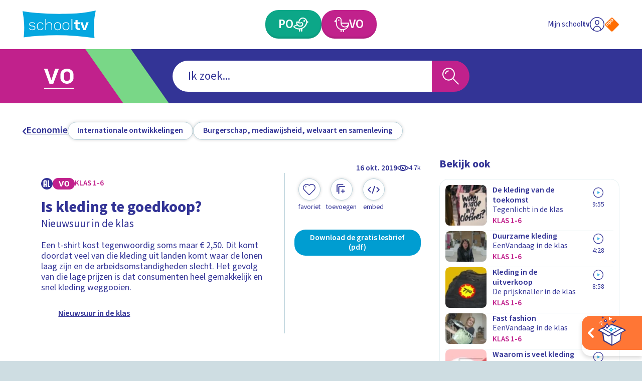

--- FILE ---
content_type: application/javascript; charset=UTF-8
request_url: https://schooltv.nl/_next/static/chunks/206-b6f1327582141e71.js
body_size: 4950
content:
(self.webpackChunk_N_E=self.webpackChunk_N_E||[]).push([[206],{1206:function(e){var t;t=function(){return function(e){var t={};function r(i){if(t[i])return t[i].exports;var n=t[i]={i:i,l:!1,exports:{}};return e[i].call(n.exports,n,n.exports,r),n.l=!0,n.exports}return r.m=e,r.c=t,r.d=function(e,t,i){r.o(e,t)||Object.defineProperty(e,t,{enumerable:!0,get:i})},r.r=function(e){"undefined"!=typeof Symbol&&Symbol.toStringTag&&Object.defineProperty(e,Symbol.toStringTag,{value:"Module"}),Object.defineProperty(e,"__esModule",{value:!0})},r.t=function(e,t){if(1&t&&(e=r(e)),8&t||4&t&&"object"==typeof e&&e&&e.__esModule)return e;var i=Object.create(null);if(r.r(i),Object.defineProperty(i,"default",{enumerable:!0,value:e}),2&t&&"string"!=typeof e)for(var n in e)r.d(i,n,(function(t){return e[t]}).bind(null,n));return i},r.n=function(e){var t=e&&e.__esModule?function(){return e.default}:function(){return e};return r.d(t,"a",t),t},r.o=function(e,t){return Object.prototype.hasOwnProperty.call(e,t)},r.p="",r(r.s=90)}({17:function(e,t,r){"use strict";t.__esModule=!0,t.default=void 0;var i=r(18),n=function(){function e(){}return e.getFirstMatch=function(e,t){var r=t.match(e);return r&&r.length>0&&r[1]||""},e.getSecondMatch=function(e,t){var r=t.match(e);return r&&r.length>1&&r[2]||""},e.matchAndReturnConst=function(e,t,r){if(e.test(t))return r},e.getWindowsVersionName=function(e){switch(e){case"NT":return"NT";case"XP":case"NT 5.1":return"XP";case"NT 5.0":return"2000";case"NT 5.2":return"2003";case"NT 6.0":return"Vista";case"NT 6.1":return"7";case"NT 6.2":return"8";case"NT 6.3":return"8.1";case"NT 10.0":return"10";default:return}},e.getMacOSVersionName=function(e){var t=e.split(".").splice(0,2).map(function(e){return parseInt(e,10)||0});if(t.push(0),10===t[0])switch(t[1]){case 5:return"Leopard";case 6:return"Snow Leopard";case 7:return"Lion";case 8:return"Mountain Lion";case 9:return"Mavericks";case 10:return"Yosemite";case 11:return"El Capitan";case 12:return"Sierra";case 13:return"High Sierra";case 14:return"Mojave";case 15:return"Catalina";default:return}},e.getAndroidVersionName=function(e){var t=e.split(".").splice(0,2).map(function(e){return parseInt(e,10)||0});if(t.push(0),!(1===t[0]&&t[1]<5))return 1===t[0]&&t[1]<6?"Cupcake":1===t[0]&&t[1]>=6?"Donut":2===t[0]&&t[1]<2?"Eclair":2===t[0]&&2===t[1]?"Froyo":2===t[0]&&t[1]>2?"Gingerbread":3===t[0]?"Honeycomb":4===t[0]&&t[1]<1?"Ice Cream Sandwich":4===t[0]&&t[1]<4?"Jelly Bean":4===t[0]&&t[1]>=4?"KitKat":5===t[0]?"Lollipop":6===t[0]?"Marshmallow":7===t[0]?"Nougat":8===t[0]?"Oreo":9===t[0]?"Pie":void 0},e.getVersionPrecision=function(e){return e.split(".").length},e.compareVersions=function(t,r,i){void 0===i&&(i=!1);var n=e.getVersionPrecision(t),s=e.getVersionPrecision(r),a=Math.max(n,s),o=0,u=e.map([t,r],function(t){var r=a-e.getVersionPrecision(t),i=t+Array(r+1).join(".0");return e.map(i.split("."),function(e){return Array(20-e.length).join("0")+e}).reverse()});for(i&&(o=a-Math.min(n,s)),a-=1;a>=o;){if(u[0][a]>u[1][a])return 1;if(u[0][a]===u[1][a]){if(a===o)return 0;a-=1}else if(u[0][a]<u[1][a])return -1}},e.map=function(e,t){var r,i=[];if(Array.prototype.map)return Array.prototype.map.call(e,t);for(r=0;r<e.length;r+=1)i.push(t(e[r]));return i},e.find=function(e,t){var r,i;if(Array.prototype.find)return Array.prototype.find.call(e,t);for(r=0,i=e.length;r<i;r+=1){var n=e[r];if(t(n,r))return n}},e.assign=function(e){for(var t,r,i=arguments.length,n=Array(i>1?i-1:0),s=1;s<i;s++)n[s-1]=arguments[s];if(Object.assign)return Object.assign.apply(Object,[e].concat(n));for(t=0,r=n.length;t<r;t+=1)(function(){var r=n[t];"object"==typeof r&&null!==r&&Object.keys(r).forEach(function(t){e[t]=r[t]})})();return e},e.getBrowserAlias=function(e){return i.BROWSER_ALIASES_MAP[e]},e.getBrowserTypeByAlias=function(e){return i.BROWSER_MAP[e]||""},e}();t.default=n,e.exports=t.default},18:function(e,t,r){"use strict";t.__esModule=!0,t.ENGINE_MAP=t.OS_MAP=t.PLATFORMS_MAP=t.BROWSER_MAP=t.BROWSER_ALIASES_MAP=void 0,t.BROWSER_ALIASES_MAP={"Amazon Silk":"amazon_silk","Android Browser":"android",Bada:"bada",BlackBerry:"blackberry",Chrome:"chrome",Chromium:"chromium",Electron:"electron",Epiphany:"epiphany",Firefox:"firefox",Focus:"focus",Generic:"generic","Google Search":"google_search",Googlebot:"googlebot","Internet Explorer":"ie","K-Meleon":"k_meleon",Maxthon:"maxthon","Microsoft Edge":"edge","MZ Browser":"mz","NAVER Whale Browser":"naver",Opera:"opera","Opera Coast":"opera_coast",PhantomJS:"phantomjs",Puffin:"puffin",QupZilla:"qupzilla",QQ:"qq",QQLite:"qqlite",Safari:"safari",Sailfish:"sailfish","Samsung Internet for Android":"samsung_internet",SeaMonkey:"seamonkey",Sleipnir:"sleipnir",Swing:"swing",Tizen:"tizen","UC Browser":"uc",Vivaldi:"vivaldi","WebOS Browser":"webos",WeChat:"wechat","Yandex Browser":"yandex",Roku:"roku"},t.BROWSER_MAP={amazon_silk:"Amazon Silk",android:"Android Browser",bada:"Bada",blackberry:"BlackBerry",chrome:"Chrome",chromium:"Chromium",electron:"Electron",epiphany:"Epiphany",firefox:"Firefox",focus:"Focus",generic:"Generic",googlebot:"Googlebot",google_search:"Google Search",ie:"Internet Explorer",k_meleon:"K-Meleon",maxthon:"Maxthon",edge:"Microsoft Edge",mz:"MZ Browser",naver:"NAVER Whale Browser",opera:"Opera",opera_coast:"Opera Coast",phantomjs:"PhantomJS",puffin:"Puffin",qupzilla:"QupZilla",qq:"QQ Browser",qqlite:"QQ Browser Lite",safari:"Safari",sailfish:"Sailfish",samsung_internet:"Samsung Internet for Android",seamonkey:"SeaMonkey",sleipnir:"Sleipnir",swing:"Swing",tizen:"Tizen",uc:"UC Browser",vivaldi:"Vivaldi",webos:"WebOS Browser",wechat:"WeChat",yandex:"Yandex Browser"},t.PLATFORMS_MAP={tablet:"tablet",mobile:"mobile",desktop:"desktop",tv:"tv"},t.OS_MAP={WindowsPhone:"Windows Phone",Windows:"Windows",MacOS:"macOS",iOS:"iOS",Android:"Android",WebOS:"WebOS",BlackBerry:"BlackBerry",Bada:"Bada",Tizen:"Tizen",Linux:"Linux",ChromeOS:"Chrome OS",PlayStation4:"PlayStation 4",Roku:"Roku"},t.ENGINE_MAP={EdgeHTML:"EdgeHTML",Blink:"Blink",Trident:"Trident",Presto:"Presto",Gecko:"Gecko",WebKit:"WebKit"}},90:function(e,t,r){"use strict";t.__esModule=!0,t.default=void 0;var i,n=(i=r(91))&&i.__esModule?i:{default:i},s=r(18),a=function(){function e(){}return e.getParser=function(e,t){if(void 0===t&&(t=!1),"string"!=typeof e)throw Error("UserAgent should be a string");return new n.default(e,t)},e.parse=function(e){return new n.default(e).getResult()},function(e,t){for(var r=0;r<t.length;r++){var i=t[r];i.enumerable=i.enumerable||!1,i.configurable=!0,"value"in i&&(i.writable=!0),Object.defineProperty(e,i.key,i)}}(e,[{key:"BROWSER_MAP",get:function(){return s.BROWSER_MAP}},{key:"ENGINE_MAP",get:function(){return s.ENGINE_MAP}},{key:"OS_MAP",get:function(){return s.OS_MAP}},{key:"PLATFORMS_MAP",get:function(){return s.PLATFORMS_MAP}}]),e}();t.default=a,e.exports=t.default},91:function(e,t,r){"use strict";t.__esModule=!0,t.default=void 0;var i=u(r(92)),n=u(r(93)),s=u(r(94)),a=u(r(95)),o=u(r(17));function u(e){return e&&e.__esModule?e:{default:e}}var d=function(){function e(e,t){if(void 0===t&&(t=!1),null==e||""===e)throw Error("UserAgent parameter can't be empty");this._ua=e,this.parsedResult={},!0!==t&&this.parse()}var t=e.prototype;return t.getUA=function(){return this._ua},t.test=function(e){return e.test(this._ua)},t.parseBrowser=function(){var e=this;this.parsedResult.browser={};var t=o.default.find(i.default,function(t){if("function"==typeof t.test)return t.test(e);if(t.test instanceof Array)return t.test.some(function(t){return e.test(t)});throw Error("Browser's test function is not valid")});return t&&(this.parsedResult.browser=t.describe(this.getUA())),this.parsedResult.browser},t.getBrowser=function(){return this.parsedResult.browser?this.parsedResult.browser:this.parseBrowser()},t.getBrowserName=function(e){return e?String(this.getBrowser().name).toLowerCase()||"":this.getBrowser().name||""},t.getBrowserVersion=function(){return this.getBrowser().version},t.getOS=function(){return this.parsedResult.os?this.parsedResult.os:this.parseOS()},t.parseOS=function(){var e=this;this.parsedResult.os={};var t=o.default.find(n.default,function(t){if("function"==typeof t.test)return t.test(e);if(t.test instanceof Array)return t.test.some(function(t){return e.test(t)});throw Error("Browser's test function is not valid")});return t&&(this.parsedResult.os=t.describe(this.getUA())),this.parsedResult.os},t.getOSName=function(e){var t=this.getOS().name;return e?String(t).toLowerCase()||"":t||""},t.getOSVersion=function(){return this.getOS().version},t.getPlatform=function(){return this.parsedResult.platform?this.parsedResult.platform:this.parsePlatform()},t.getPlatformType=function(e){void 0===e&&(e=!1);var t=this.getPlatform().type;return e?String(t).toLowerCase()||"":t||""},t.parsePlatform=function(){var e=this;this.parsedResult.platform={};var t=o.default.find(s.default,function(t){if("function"==typeof t.test)return t.test(e);if(t.test instanceof Array)return t.test.some(function(t){return e.test(t)});throw Error("Browser's test function is not valid")});return t&&(this.parsedResult.platform=t.describe(this.getUA())),this.parsedResult.platform},t.getEngine=function(){return this.parsedResult.engine?this.parsedResult.engine:this.parseEngine()},t.getEngineName=function(e){return e?String(this.getEngine().name).toLowerCase()||"":this.getEngine().name||""},t.parseEngine=function(){var e=this;this.parsedResult.engine={};var t=o.default.find(a.default,function(t){if("function"==typeof t.test)return t.test(e);if(t.test instanceof Array)return t.test.some(function(t){return e.test(t)});throw Error("Browser's test function is not valid")});return t&&(this.parsedResult.engine=t.describe(this.getUA())),this.parsedResult.engine},t.parse=function(){return this.parseBrowser(),this.parseOS(),this.parsePlatform(),this.parseEngine(),this},t.getResult=function(){return o.default.assign({},this.parsedResult)},t.satisfies=function(e){var t=this,r={},i=0,n={},s=0;if(Object.keys(e).forEach(function(t){var a=e[t];"string"==typeof a?(n[t]=a,s+=1):"object"==typeof a&&(r[t]=a,i+=1)}),i>0){var a=Object.keys(r),u=o.default.find(a,function(e){return t.isOS(e)});if(u){var d=this.satisfies(r[u]);if(void 0!==d)return d}var c=o.default.find(a,function(e){return t.isPlatform(e)});if(c){var f=this.satisfies(r[c]);if(void 0!==f)return f}}if(s>0){var l=Object.keys(n),h=o.default.find(l,function(e){return t.isBrowser(e,!0)});if(void 0!==h)return this.compareVersion(n[h])}},t.isBrowser=function(e,t){void 0===t&&(t=!1);var r=this.getBrowserName().toLowerCase(),i=e.toLowerCase(),n=o.default.getBrowserTypeByAlias(i);return t&&n&&(i=n.toLowerCase()),i===r},t.compareVersion=function(e){var t=[0],r=e,i=!1,n=this.getBrowserVersion();if("string"==typeof n)return">"===e[0]||"<"===e[0]?(r=e.substr(1),"="===e[1]?(i=!0,r=e.substr(2)):t=[],">"===e[0]?t.push(1):t.push(-1)):"="===e[0]?r=e.substr(1):"~"===e[0]&&(i=!0,r=e.substr(1)),t.indexOf(o.default.compareVersions(n,r,i))>-1},t.isOS=function(e){return this.getOSName(!0)===String(e).toLowerCase()},t.isPlatform=function(e){return this.getPlatformType(!0)===String(e).toLowerCase()},t.isEngine=function(e){return this.getEngineName(!0)===String(e).toLowerCase()},t.is=function(e,t){return void 0===t&&(t=!1),this.isBrowser(e,t)||this.isOS(e)||this.isPlatform(e)},t.some=function(e){var t=this;return void 0===e&&(e=[]),e.some(function(e){return t.is(e)})},e}();t.default=d,e.exports=t.default},92:function(e,t,r){"use strict";t.__esModule=!0,t.default=void 0;var i,n=(i=r(17))&&i.__esModule?i:{default:i},s=/version\/(\d+(\.?_?\d+)+)/i,a=[{test:[/googlebot/i],describe:function(e){var t={name:"Googlebot"},r=n.default.getFirstMatch(/googlebot\/(\d+(\.\d+))/i,e)||n.default.getFirstMatch(s,e);return r&&(t.version=r),t}},{test:[/opera/i],describe:function(e){var t={name:"Opera"},r=n.default.getFirstMatch(s,e)||n.default.getFirstMatch(/(?:opera)[\s/](\d+(\.?_?\d+)+)/i,e);return r&&(t.version=r),t}},{test:[/opr\/|opios/i],describe:function(e){var t={name:"Opera"},r=n.default.getFirstMatch(/(?:opr|opios)[\s/](\S+)/i,e)||n.default.getFirstMatch(s,e);return r&&(t.version=r),t}},{test:[/SamsungBrowser/i],describe:function(e){var t={name:"Samsung Internet for Android"},r=n.default.getFirstMatch(s,e)||n.default.getFirstMatch(/(?:SamsungBrowser)[\s/](\d+(\.?_?\d+)+)/i,e);return r&&(t.version=r),t}},{test:[/Whale/i],describe:function(e){var t={name:"NAVER Whale Browser"},r=n.default.getFirstMatch(s,e)||n.default.getFirstMatch(/(?:whale)[\s/](\d+(?:\.\d+)+)/i,e);return r&&(t.version=r),t}},{test:[/MZBrowser/i],describe:function(e){var t={name:"MZ Browser"},r=n.default.getFirstMatch(/(?:MZBrowser)[\s/](\d+(?:\.\d+)+)/i,e)||n.default.getFirstMatch(s,e);return r&&(t.version=r),t}},{test:[/focus/i],describe:function(e){var t={name:"Focus"},r=n.default.getFirstMatch(/(?:focus)[\s/](\d+(?:\.\d+)+)/i,e)||n.default.getFirstMatch(s,e);return r&&(t.version=r),t}},{test:[/swing/i],describe:function(e){var t={name:"Swing"},r=n.default.getFirstMatch(/(?:swing)[\s/](\d+(?:\.\d+)+)/i,e)||n.default.getFirstMatch(s,e);return r&&(t.version=r),t}},{test:[/coast/i],describe:function(e){var t={name:"Opera Coast"},r=n.default.getFirstMatch(s,e)||n.default.getFirstMatch(/(?:coast)[\s/](\d+(\.?_?\d+)+)/i,e);return r&&(t.version=r),t}},{test:[/opt\/\d+(?:.?_?\d+)+/i],describe:function(e){var t={name:"Opera Touch"},r=n.default.getFirstMatch(/(?:opt)[\s/](\d+(\.?_?\d+)+)/i,e)||n.default.getFirstMatch(s,e);return r&&(t.version=r),t}},{test:[/yabrowser/i],describe:function(e){var t={name:"Yandex Browser"},r=n.default.getFirstMatch(/(?:yabrowser)[\s/](\d+(\.?_?\d+)+)/i,e)||n.default.getFirstMatch(s,e);return r&&(t.version=r),t}},{test:[/ucbrowser/i],describe:function(e){var t={name:"UC Browser"},r=n.default.getFirstMatch(s,e)||n.default.getFirstMatch(/(?:ucbrowser)[\s/](\d+(\.?_?\d+)+)/i,e);return r&&(t.version=r),t}},{test:[/Maxthon|mxios/i],describe:function(e){var t={name:"Maxthon"},r=n.default.getFirstMatch(s,e)||n.default.getFirstMatch(/(?:Maxthon|mxios)[\s/](\d+(\.?_?\d+)+)/i,e);return r&&(t.version=r),t}},{test:[/epiphany/i],describe:function(e){var t={name:"Epiphany"},r=n.default.getFirstMatch(s,e)||n.default.getFirstMatch(/(?:epiphany)[\s/](\d+(\.?_?\d+)+)/i,e);return r&&(t.version=r),t}},{test:[/puffin/i],describe:function(e){var t={name:"Puffin"},r=n.default.getFirstMatch(s,e)||n.default.getFirstMatch(/(?:puffin)[\s/](\d+(\.?_?\d+)+)/i,e);return r&&(t.version=r),t}},{test:[/sleipnir/i],describe:function(e){var t={name:"Sleipnir"},r=n.default.getFirstMatch(s,e)||n.default.getFirstMatch(/(?:sleipnir)[\s/](\d+(\.?_?\d+)+)/i,e);return r&&(t.version=r),t}},{test:[/k-meleon/i],describe:function(e){var t={name:"K-Meleon"},r=n.default.getFirstMatch(s,e)||n.default.getFirstMatch(/(?:k-meleon)[\s/](\d+(\.?_?\d+)+)/i,e);return r&&(t.version=r),t}},{test:[/micromessenger/i],describe:function(e){var t={name:"WeChat"},r=n.default.getFirstMatch(/(?:micromessenger)[\s/](\d+(\.?_?\d+)+)/i,e)||n.default.getFirstMatch(s,e);return r&&(t.version=r),t}},{test:[/qqbrowser/i],describe:function(e){var t={name:/qqbrowserlite/i.test(e)?"QQ Browser Lite":"QQ Browser"},r=n.default.getFirstMatch(/(?:qqbrowserlite|qqbrowser)[/](\d+(\.?_?\d+)+)/i,e)||n.default.getFirstMatch(s,e);return r&&(t.version=r),t}},{test:[/msie|trident/i],describe:function(e){var t={name:"Internet Explorer"},r=n.default.getFirstMatch(/(?:msie |rv:)(\d+(\.?_?\d+)+)/i,e);return r&&(t.version=r),t}},{test:[/\sedg\//i],describe:function(e){var t={name:"Microsoft Edge"},r=n.default.getFirstMatch(/\sedg\/(\d+(\.?_?\d+)+)/i,e);return r&&(t.version=r),t}},{test:[/edg([ea]|ios)/i],describe:function(e){var t={name:"Microsoft Edge"},r=n.default.getSecondMatch(/edg([ea]|ios)\/(\d+(\.?_?\d+)+)/i,e);return r&&(t.version=r),t}},{test:[/vivaldi/i],describe:function(e){var t={name:"Vivaldi"},r=n.default.getFirstMatch(/vivaldi\/(\d+(\.?_?\d+)+)/i,e);return r&&(t.version=r),t}},{test:[/seamonkey/i],describe:function(e){var t={name:"SeaMonkey"},r=n.default.getFirstMatch(/seamonkey\/(\d+(\.?_?\d+)+)/i,e);return r&&(t.version=r),t}},{test:[/sailfish/i],describe:function(e){var t={name:"Sailfish"},r=n.default.getFirstMatch(/sailfish\s?browser\/(\d+(\.\d+)?)/i,e);return r&&(t.version=r),t}},{test:[/silk/i],describe:function(e){var t={name:"Amazon Silk"},r=n.default.getFirstMatch(/silk\/(\d+(\.?_?\d+)+)/i,e);return r&&(t.version=r),t}},{test:[/phantom/i],describe:function(e){var t={name:"PhantomJS"},r=n.default.getFirstMatch(/phantomjs\/(\d+(\.?_?\d+)+)/i,e);return r&&(t.version=r),t}},{test:[/slimerjs/i],describe:function(e){var t={name:"SlimerJS"},r=n.default.getFirstMatch(/slimerjs\/(\d+(\.?_?\d+)+)/i,e);return r&&(t.version=r),t}},{test:[/blackberry|\bbb\d+/i,/rim\stablet/i],describe:function(e){var t={name:"BlackBerry"},r=n.default.getFirstMatch(s,e)||n.default.getFirstMatch(/blackberry[\d]+\/(\d+(\.?_?\d+)+)/i,e);return r&&(t.version=r),t}},{test:[/(web|hpw)[o0]s/i],describe:function(e){var t={name:"WebOS Browser"},r=n.default.getFirstMatch(s,e)||n.default.getFirstMatch(/w(?:eb)?[o0]sbrowser\/(\d+(\.?_?\d+)+)/i,e);return r&&(t.version=r),t}},{test:[/bada/i],describe:function(e){var t={name:"Bada"},r=n.default.getFirstMatch(/dolfin\/(\d+(\.?_?\d+)+)/i,e);return r&&(t.version=r),t}},{test:[/tizen/i],describe:function(e){var t={name:"Tizen"},r=n.default.getFirstMatch(/(?:tizen\s?)?browser\/(\d+(\.?_?\d+)+)/i,e)||n.default.getFirstMatch(s,e);return r&&(t.version=r),t}},{test:[/qupzilla/i],describe:function(e){var t={name:"QupZilla"},r=n.default.getFirstMatch(/(?:qupzilla)[\s/](\d+(\.?_?\d+)+)/i,e)||n.default.getFirstMatch(s,e);return r&&(t.version=r),t}},{test:[/firefox|iceweasel|fxios/i],describe:function(e){var t={name:"Firefox"},r=n.default.getFirstMatch(/(?:firefox|iceweasel|fxios)[\s/](\d+(\.?_?\d+)+)/i,e);return r&&(t.version=r),t}},{test:[/electron/i],describe:function(e){var t={name:"Electron"},r=n.default.getFirstMatch(/(?:electron)\/(\d+(\.?_?\d+)+)/i,e);return r&&(t.version=r),t}},{test:[/MiuiBrowser/i],describe:function(e){var t={name:"Miui"},r=n.default.getFirstMatch(/(?:MiuiBrowser)[\s/](\d+(\.?_?\d+)+)/i,e);return r&&(t.version=r),t}},{test:[/chromium/i],describe:function(e){var t={name:"Chromium"},r=n.default.getFirstMatch(/(?:chromium)[\s/](\d+(\.?_?\d+)+)/i,e)||n.default.getFirstMatch(s,e);return r&&(t.version=r),t}},{test:[/chrome|crios|crmo/i],describe:function(e){var t={name:"Chrome"},r=n.default.getFirstMatch(/(?:chrome|crios|crmo)\/(\d+(\.?_?\d+)+)/i,e);return r&&(t.version=r),t}},{test:[/GSA/i],describe:function(e){var t={name:"Google Search"},r=n.default.getFirstMatch(/(?:GSA)\/(\d+(\.?_?\d+)+)/i,e);return r&&(t.version=r),t}},{test:function(e){var t=!e.test(/like android/i),r=e.test(/android/i);return t&&r},describe:function(e){var t={name:"Android Browser"},r=n.default.getFirstMatch(s,e);return r&&(t.version=r),t}},{test:[/playstation 4/i],describe:function(e){var t={name:"PlayStation 4"},r=n.default.getFirstMatch(s,e);return r&&(t.version=r),t}},{test:[/safari|applewebkit/i],describe:function(e){var t={name:"Safari"},r=n.default.getFirstMatch(s,e);return r&&(t.version=r),t}},{test:[/.*/i],describe:function(e){var t=-1!==e.search("\\(")?/^(.*)\/(.*)[ \t]\((.*)/:/^(.*)\/(.*) /;return{name:n.default.getFirstMatch(t,e),version:n.default.getSecondMatch(t,e)}}}];t.default=a,e.exports=t.default},93:function(e,t,r){"use strict";t.__esModule=!0,t.default=void 0;var i,n=(i=r(17))&&i.__esModule?i:{default:i},s=r(18),a=[{test:[/Roku\/DVP/],describe:function(e){var t=n.default.getFirstMatch(/Roku\/DVP-(\d+\.\d+)/i,e);return{name:s.OS_MAP.Roku,version:t}}},{test:[/windows phone/i],describe:function(e){var t=n.default.getFirstMatch(/windows phone (?:os)?\s?(\d+(\.\d+)*)/i,e);return{name:s.OS_MAP.WindowsPhone,version:t}}},{test:[/windows /i],describe:function(e){var t=n.default.getFirstMatch(/Windows ((NT|XP)( \d\d?.\d)?)/i,e),r=n.default.getWindowsVersionName(t);return{name:s.OS_MAP.Windows,version:t,versionName:r}}},{test:[/Macintosh(.*?) FxiOS(.*?)\//],describe:function(e){var t={name:s.OS_MAP.iOS},r=n.default.getSecondMatch(/(Version\/)(\d[\d.]+)/,e);return r&&(t.version=r),t}},{test:[/macintosh/i],describe:function(e){var t=n.default.getFirstMatch(/mac os x (\d+(\.?_?\d+)+)/i,e).replace(/[_\s]/g,"."),r=n.default.getMacOSVersionName(t),i={name:s.OS_MAP.MacOS,version:t};return r&&(i.versionName=r),i}},{test:[/(ipod|iphone|ipad)/i],describe:function(e){var t=n.default.getFirstMatch(/os (\d+([_\s]\d+)*) like mac os x/i,e).replace(/[_\s]/g,".");return{name:s.OS_MAP.iOS,version:t}}},{test:function(e){var t=!e.test(/like android/i),r=e.test(/android/i);return t&&r},describe:function(e){var t=n.default.getFirstMatch(/android[\s/-](\d+(\.\d+)*)/i,e),r=n.default.getAndroidVersionName(t),i={name:s.OS_MAP.Android,version:t};return r&&(i.versionName=r),i}},{test:[/(web|hpw)[o0]s/i],describe:function(e){var t=n.default.getFirstMatch(/(?:web|hpw)[o0]s\/(\d+(\.\d+)*)/i,e),r={name:s.OS_MAP.WebOS};return t&&t.length&&(r.version=t),r}},{test:[/blackberry|\bbb\d+/i,/rim\stablet/i],describe:function(e){var t=n.default.getFirstMatch(/rim\stablet\sos\s(\d+(\.\d+)*)/i,e)||n.default.getFirstMatch(/blackberry\d+\/(\d+([_\s]\d+)*)/i,e)||n.default.getFirstMatch(/\bbb(\d+)/i,e);return{name:s.OS_MAP.BlackBerry,version:t}}},{test:[/bada/i],describe:function(e){var t=n.default.getFirstMatch(/bada\/(\d+(\.\d+)*)/i,e);return{name:s.OS_MAP.Bada,version:t}}},{test:[/tizen/i],describe:function(e){var t=n.default.getFirstMatch(/tizen[/\s](\d+(\.\d+)*)/i,e);return{name:s.OS_MAP.Tizen,version:t}}},{test:[/linux/i],describe:function(){return{name:s.OS_MAP.Linux}}},{test:[/CrOS/],describe:function(){return{name:s.OS_MAP.ChromeOS}}},{test:[/PlayStation 4/],describe:function(e){var t=n.default.getFirstMatch(/PlayStation 4[/\s](\d+(\.\d+)*)/i,e);return{name:s.OS_MAP.PlayStation4,version:t}}}];t.default=a,e.exports=t.default},94:function(e,t,r){"use strict";t.__esModule=!0,t.default=void 0;var i,n=(i=r(17))&&i.__esModule?i:{default:i},s=r(18),a=[{test:[/googlebot/i],describe:function(){return{type:"bot",vendor:"Google"}}},{test:[/huawei/i],describe:function(e){var t=n.default.getFirstMatch(/(can-l01)/i,e)&&"Nova",r={type:s.PLATFORMS_MAP.mobile,vendor:"Huawei"};return t&&(r.model=t),r}},{test:[/nexus\s*(?:7|8|9|10).*/i],describe:function(){return{type:s.PLATFORMS_MAP.tablet,vendor:"Nexus"}}},{test:[/ipad/i],describe:function(){return{type:s.PLATFORMS_MAP.tablet,vendor:"Apple",model:"iPad"}}},{test:[/Macintosh(.*?) FxiOS(.*?)\//],describe:function(){return{type:s.PLATFORMS_MAP.tablet,vendor:"Apple",model:"iPad"}}},{test:[/kftt build/i],describe:function(){return{type:s.PLATFORMS_MAP.tablet,vendor:"Amazon",model:"Kindle Fire HD 7"}}},{test:[/silk/i],describe:function(){return{type:s.PLATFORMS_MAP.tablet,vendor:"Amazon"}}},{test:[/tablet(?! pc)/i],describe:function(){return{type:s.PLATFORMS_MAP.tablet}}},{test:function(e){var t=e.test(/ipod|iphone/i),r=e.test(/like (ipod|iphone)/i);return t&&!r},describe:function(e){var t=n.default.getFirstMatch(/(ipod|iphone)/i,e);return{type:s.PLATFORMS_MAP.mobile,vendor:"Apple",model:t}}},{test:[/nexus\s*[0-6].*/i,/galaxy nexus/i],describe:function(){return{type:s.PLATFORMS_MAP.mobile,vendor:"Nexus"}}},{test:[/[^-]mobi/i],describe:function(){return{type:s.PLATFORMS_MAP.mobile}}},{test:function(e){return"blackberry"===e.getBrowserName(!0)},describe:function(){return{type:s.PLATFORMS_MAP.mobile,vendor:"BlackBerry"}}},{test:function(e){return"bada"===e.getBrowserName(!0)},describe:function(){return{type:s.PLATFORMS_MAP.mobile}}},{test:function(e){return"windows phone"===e.getBrowserName()},describe:function(){return{type:s.PLATFORMS_MAP.mobile,vendor:"Microsoft"}}},{test:function(e){var t=Number(String(e.getOSVersion()).split(".")[0]);return"android"===e.getOSName(!0)&&t>=3},describe:function(){return{type:s.PLATFORMS_MAP.tablet}}},{test:function(e){return"android"===e.getOSName(!0)},describe:function(){return{type:s.PLATFORMS_MAP.mobile}}},{test:function(e){return"macos"===e.getOSName(!0)},describe:function(){return{type:s.PLATFORMS_MAP.desktop,vendor:"Apple"}}},{test:function(e){return"windows"===e.getOSName(!0)},describe:function(){return{type:s.PLATFORMS_MAP.desktop}}},{test:function(e){return"linux"===e.getOSName(!0)},describe:function(){return{type:s.PLATFORMS_MAP.desktop}}},{test:function(e){return"playstation 4"===e.getOSName(!0)},describe:function(){return{type:s.PLATFORMS_MAP.tv}}},{test:function(e){return"roku"===e.getOSName(!0)},describe:function(){return{type:s.PLATFORMS_MAP.tv}}}];t.default=a,e.exports=t.default},95:function(e,t,r){"use strict";t.__esModule=!0,t.default=void 0;var i,n=(i=r(17))&&i.__esModule?i:{default:i},s=r(18),a=[{test:function(e){return"microsoft edge"===e.getBrowserName(!0)},describe:function(e){if(/\sedg\//i.test(e))return{name:s.ENGINE_MAP.Blink};var t=n.default.getFirstMatch(/edge\/(\d+(\.?_?\d+)+)/i,e);return{name:s.ENGINE_MAP.EdgeHTML,version:t}}},{test:[/trident/i],describe:function(e){var t={name:s.ENGINE_MAP.Trident},r=n.default.getFirstMatch(/trident\/(\d+(\.?_?\d+)+)/i,e);return r&&(t.version=r),t}},{test:function(e){return e.test(/presto/i)},describe:function(e){var t={name:s.ENGINE_MAP.Presto},r=n.default.getFirstMatch(/presto\/(\d+(\.?_?\d+)+)/i,e);return r&&(t.version=r),t}},{test:function(e){var t=e.test(/gecko/i),r=e.test(/like gecko/i);return t&&!r},describe:function(e){var t={name:s.ENGINE_MAP.Gecko},r=n.default.getFirstMatch(/gecko\/(\d+(\.?_?\d+)+)/i,e);return r&&(t.version=r),t}},{test:[/(apple)?webkit\/537\.36/i],describe:function(){return{name:s.ENGINE_MAP.Blink}}},{test:[/(apple)?webkit/i],describe:function(e){var t={name:s.ENGINE_MAP.WebKit},r=n.default.getFirstMatch(/webkit\/(\d+(\.?_?\d+)+)/i,e);return r&&(t.version=r),t}}];t.default=a,e.exports=t.default}})},e.exports=t()}}]);

--- FILE ---
content_type: image/svg+xml
request_url: https://api3.schooltv.nl/cache/i/44000/images/44309.w400.r1-1.eb8d531.q90.svg
body_size: 745
content:
<?xml version="1.0" encoding="utf-8"?><svg xmlns="http://www.w3.org/2000/svg" xmlns:xml="http://www.w3.org/XML/1998/namespace" xmlns:xlink="http://www.w3.org/1999/xlink" version="1.1" id="Layer_1" x="0px" y="0px" viewBox="0 0 180 180" xml:space="preserve" width="400" height="400" style="enable-background: new 0 0 180 180"><style type="text/css"><![CDATA[
	.st0{fill:none;}
	.st1{fill:#FFFFFF;}
	.st2{fill:#060748;}
	.st3{fill:#060748;stroke:#FFFFFF;stroke-width:2;stroke-miterlimit:10;}
]]></style><g><g><path class="st0" d="M30,0h120" />
		
	</g>
	
</g><g><g><path class="st0" d="M150,180H30c-16.6,0-30-13.4-30-30V30C0,13.4,13.4,0,30,0h120c16.6,0,30,13.4,30,30v120    C180,166.6,166.6,180,150,180z" />
		
	</g>
	
</g><g><g><g><circle class="st1" cx="90.5" cy="93.6" r="51.5" /><path class="st2" d="M90.5,44.1c27.3,0,49.5,22.2,49.5,49.5s-22.2,49.5-49.5,49.5S41,120.9,41,93.6S63.2,44.1,90.5,44.1      M90.5,40.1C61,40.1,37,64.1,37,93.6s24,53.5,53.5,53.5s53.5-24,53.5-53.5S120.1,40.1,90.5,40.1L90.5,40.1z" />
			
			
		</g><path class="st2" d="M90.8,51.4c-23.3,0-42.1,18.9-42.1,42.1s18.9,42.1,42.1,42.1s42.1-18.9,42.1-42.1S114,51.4,90.8,51.4z     M90.8,131.3C70,131.3,53,114.4,53,93.6S70,56,90.8,56s37.6,16.9,37.6,37.6S111.5,131.3,90.8,131.3z" />
		
		
	</g><path class="st3" d="M92.7,75.5c3.4,0,6.6,1.4,9.2,3.8l5.2-5.4c-4.1-3.8-9-5.9-14.3-5.9c-9.3,0-17.3,6.4-20.6,15.7h-6.7v7.5h5.1   c-0.1,0.8-0.1,1.5-0.1,2.3c0,0.8,0,1.6,0.1,2.3h-5.1v7.5h6.7c3.4,9.2,11.3,15.7,20.6,15.7c5.2,0,10.3-2,14.2-5.9l-5.1-5.4   c-2.6,2.5-5.9,3.8-9.2,3.8c-5.2,0-9.7-3.3-12.4-8.1h15.4v-7.6H78.1c-0.1-0.8-0.2-1.5-0.2-2.3c0-0.8,0.1-1.5,0.2-2.3h17.6v-7.5H80.4   C83,78.8,87.5,75.5,92.7,75.5L92.7,75.5z" />
	
	
</g></svg>

--- FILE ---
content_type: application/javascript; charset=UTF-8
request_url: https://schooltv.nl/_next/static/chunks/959-99bc0e73968035f5.js
body_size: 3170
content:
(self.webpackChunk_N_E=self.webpackChunk_N_E||[]).push([[959],{6318:function(e,t,i){"use strict";Object.defineProperty(t,"__esModule",{value:!0}),Object.defineProperty(t,"Image",{enumerable:!0,get:function(){return w}});let r=i(8754),o=i(1757),n=i(5893),s=o._(i(7294)),l=r._(i(3935)),a=r._(i(3867)),u=i(5283),d=i(6594),c=i(3945);i(3179);let f=i(1928),g=r._(i(3872)),p={deviceSizes:[640,750,828,1080,1200,1920,2048,3840],imageSizes:[16,32,48,64,96,128,256,384],path:"/_next/image",loader:"default",dangerouslyAllowSVG:!1,unoptimized:!0};function m(e,t,i,r,o,n,s){let l=null==e?void 0:e.src;e&&e["data-loaded-src"]!==l&&(e["data-loaded-src"]=l,("decode"in e?e.decode():Promise.resolve()).catch(()=>{}).then(()=>{if(e.parentElement&&e.isConnected){if("empty"!==t&&o(!0),null==i?void 0:i.current){let t=new Event("load");Object.defineProperty(t,"target",{writable:!1,value:e});let r=!1,o=!1;i.current({...t,nativeEvent:t,currentTarget:e,target:e,isDefaultPrevented:()=>r,isPropagationStopped:()=>o,persist:()=>{},preventDefault:()=>{r=!0,t.preventDefault()},stopPropagation:()=>{o=!0,t.stopPropagation()}})}(null==r?void 0:r.current)&&r.current(e)}}))}function h(e){return s.use?{fetchPriority:e}:{fetchpriority:e}}let v=(0,s.forwardRef)((e,t)=>{let{src:i,srcSet:r,sizes:o,height:l,width:a,decoding:u,className:d,style:c,fetchPriority:f,placeholder:g,loading:p,unoptimized:v,fill:b,onLoadRef:w,onLoadingCompleteRef:y,setBlurComplete:S,setShowAltText:_,sizesInput:j,onLoad:x,onError:C,...z}=e;return(0,n.jsx)("img",{...z,...h(f),loading:p,width:a,height:l,decoding:u,"data-nimg":b?"fill":"1",className:d,style:c,sizes:o,srcSet:r,src:i,ref:(0,s.useCallback)(e=>{t&&("function"==typeof t?t(e):"object"==typeof t&&(t.current=e)),e&&(C&&(e.src=e.src),e.complete&&m(e,g,w,y,S,v,j))},[i,g,w,y,S,C,v,j,t]),onLoad:e=>{m(e.currentTarget,g,w,y,S,v,j)},onError:e=>{_(!0),"empty"!==g&&S(!0),C&&C(e)}})});function b(e){let{isAppRouter:t,imgAttributes:i}=e,r={as:"image",imageSrcSet:i.srcSet,imageSizes:i.sizes,crossOrigin:i.crossOrigin,referrerPolicy:i.referrerPolicy,...h(i.fetchPriority)};return t&&l.default.preload?(l.default.preload(i.src,r),null):(0,n.jsx)(a.default,{children:(0,n.jsx)("link",{rel:"preload",href:i.srcSet?void 0:i.src,...r},"__nimg-"+i.src+i.srcSet+i.sizes)})}let w=(0,s.forwardRef)((e,t)=>{let i=(0,s.useContext)(f.RouterContext),r=(0,s.useContext)(c.ImageConfigContext),o=(0,s.useMemo)(()=>{var e;let t=p||r||d.imageConfigDefault,i=[...t.deviceSizes,...t.imageSizes].sort((e,t)=>e-t),o=t.deviceSizes.sort((e,t)=>e-t),n=null==(e=t.qualities)?void 0:e.sort((e,t)=>e-t);return{...t,allSizes:i,deviceSizes:o,qualities:n}},[r]),{onLoad:l,onLoadingComplete:a}=e,m=(0,s.useRef)(l);(0,s.useEffect)(()=>{m.current=l},[l]);let h=(0,s.useRef)(a);(0,s.useEffect)(()=>{h.current=a},[a]);let[w,y]=(0,s.useState)(!1),[S,_]=(0,s.useState)(!1),{props:j,meta:x}=(0,u.getImgProps)(e,{defaultLoader:g.default,imgConf:o,blurComplete:w,showAltText:S});return(0,n.jsxs)(n.Fragment,{children:[(0,n.jsx)(v,{...j,unoptimized:x.unoptimized,placeholder:x.placeholder,fill:x.fill,onLoadRef:m,onLoadingCompleteRef:h,setBlurComplete:y,setShowAltText:_,sizesInput:e.sizes,ref:t}),x.priority?(0,n.jsx)(b,{isAppRouter:!i,imgAttributes:j}):null]})});("function"==typeof t.default||"object"==typeof t.default&&null!==t.default)&&void 0===t.default.__esModule&&(Object.defineProperty(t.default,"__esModule",{value:!0}),Object.assign(t.default,t),e.exports=t.default)},5283:function(e,t,i){"use strict";Object.defineProperty(t,"__esModule",{value:!0}),Object.defineProperty(t,"getImgProps",{enumerable:!0,get:function(){return l}}),i(3179);let r=i(6630),o=i(6594);function n(e){return void 0!==e.default}function s(e){return void 0===e?e:"number"==typeof e?Number.isFinite(e)?e:NaN:"string"==typeof e&&/^[0-9]+$/.test(e)?parseInt(e,10):NaN}function l(e,t){var i,l;let a,u,d,{src:c,sizes:f,unoptimized:g=!1,priority:p=!1,loading:m,className:h,quality:v,width:b,height:w,fill:y=!1,style:S,overrideSrc:_,onLoad:j,onLoadingComplete:x,placeholder:C="empty",blurDataURL:z,fetchPriority:P,decoding:E="async",layout:O,objectFit:M,objectPosition:R,lazyBoundary:I,lazyRoot:k,...N}=e,{imgConf:A,showAltText:D,blurComplete:B,defaultLoader:F}=t,G=A||o.imageConfigDefault;if("allSizes"in G)a=G;else{let e=[...G.deviceSizes,...G.imageSizes].sort((e,t)=>e-t),t=G.deviceSizes.sort((e,t)=>e-t),r=null==(i=G.qualities)?void 0:i.sort((e,t)=>e-t);a={...G,allSizes:e,deviceSizes:t,qualities:r}}if(void 0===F)throw Error("images.loaderFile detected but the file is missing default export.\nRead more: https://nextjs.org/docs/messages/invalid-images-config");let L=N.loader||F;delete N.loader,delete N.srcSet;let q="__next_img_default"in L;if(q){if("custom"===a.loader)throw Error('Image with src "'+c+'" is missing "loader" prop.\nRead more: https://nextjs.org/docs/messages/next-image-missing-loader')}else{let e=L;L=t=>{let{config:i,...r}=t;return e(r)}}if(O){"fill"===O&&(y=!0);let e={intrinsic:{maxWidth:"100%",height:"auto"},responsive:{width:"100%",height:"auto"}}[O];e&&(S={...S,...e});let t={responsive:"100vw",fill:"100vw"}[O];t&&!f&&(f=t)}let W="",T=s(b),U=s(w);if("object"==typeof(l=c)&&(n(l)||void 0!==l.src)){let e=n(c)?c.default:c;if(!e.src)throw Error("An object should only be passed to the image component src parameter if it comes from a static image import. It must include src. Received "+JSON.stringify(e));if(!e.height||!e.width)throw Error("An object should only be passed to the image component src parameter if it comes from a static image import. It must include height and width. Received "+JSON.stringify(e));if(u=e.blurWidth,d=e.blurHeight,z=z||e.blurDataURL,W=e.src,!y){if(T||U){if(T&&!U){let t=T/e.width;U=Math.round(e.height*t)}else if(!T&&U){let t=U/e.height;T=Math.round(e.width*t)}}else T=e.width,U=e.height}}let V=!p&&("lazy"===m||void 0===m);(!(c="string"==typeof c?c:W)||c.startsWith("data:")||c.startsWith("blob:"))&&(g=!0,V=!1),a.unoptimized&&(g=!0),q&&c.endsWith(".svg")&&!a.dangerouslyAllowSVG&&(g=!0),p&&(P="high");let J=s(v),Y=Object.assign(y?{position:"absolute",height:"100%",width:"100%",left:0,top:0,right:0,bottom:0,objectFit:M,objectPosition:R}:{},D?{}:{color:"transparent"},S),H=B||"empty"===C?null:"blur"===C?'url("data:image/svg+xml;charset=utf-8,'+(0,r.getImageBlurSvg)({widthInt:T,heightInt:U,blurWidth:u,blurHeight:d,blurDataURL:z||"",objectFit:Y.objectFit})+'")':'url("'+C+'")',$=H?{backgroundSize:Y.objectFit||"cover",backgroundPosition:Y.objectPosition||"50% 50%",backgroundRepeat:"no-repeat",backgroundImage:H}:{},K=function(e){let{config:t,src:i,unoptimized:r,width:o,quality:n,sizes:s,loader:l}=e;if(r)return{src:i,srcSet:void 0,sizes:void 0};let{widths:a,kind:u}=function(e,t,i){let{deviceSizes:r,allSizes:o}=e;if(i){let e=/(^|\s)(1?\d?\d)vw/g,t=[];for(let r;r=e.exec(i);r)t.push(parseInt(r[2]));if(t.length){let e=.01*Math.min(...t);return{widths:o.filter(t=>t>=r[0]*e),kind:"w"}}return{widths:o,kind:"w"}}return"number"!=typeof t?{widths:r,kind:"w"}:{widths:[...new Set([t,2*t].map(e=>o.find(t=>t>=e)||o[o.length-1]))],kind:"x"}}(t,o,s),d=a.length-1;return{sizes:s||"w"!==u?s:"100vw",srcSet:a.map((e,r)=>l({config:t,src:i,quality:n,width:e})+" "+("w"===u?e:r+1)+u).join(", "),src:l({config:t,src:i,quality:n,width:a[d]})}}({config:a,src:c,unoptimized:g,width:T,quality:J,sizes:f,loader:L});return{props:{...N,loading:V?"lazy":m,fetchPriority:P,width:T,height:U,decoding:E,className:h,style:{...Y,...$},sizes:K.sizes,srcSet:K.srcSet,src:_||K.src},meta:{unoptimized:g,priority:p,placeholder:C,fill:y}}}},6630:function(e,t){"use strict";function i(e){let{widthInt:t,heightInt:i,blurWidth:r,blurHeight:o,blurDataURL:n,objectFit:s}=e,l=r?40*r:t,a=o?40*o:i,u=l&&a?"viewBox='0 0 "+l+" "+a+"'":"";return"%3Csvg xmlns='http://www.w3.org/2000/svg' "+u+"%3E%3Cfilter id='b' color-interpolation-filters='sRGB'%3E%3CfeGaussianBlur stdDeviation='20'/%3E%3CfeColorMatrix values='1 0 0 0 0 0 1 0 0 0 0 0 1 0 0 0 0 0 100 -1' result='s'/%3E%3CfeFlood x='0' y='0' width='100%25' height='100%25'/%3E%3CfeComposite operator='out' in='s'/%3E%3CfeComposite in2='SourceGraphic'/%3E%3CfeGaussianBlur stdDeviation='20'/%3E%3C/filter%3E%3Cimage width='100%25' height='100%25' x='0' y='0' preserveAspectRatio='"+(u?"none":"contain"===s?"xMidYMid":"cover"===s?"xMidYMid slice":"none")+"' style='filter: url(%23b);' href='"+n+"'/%3E%3C/svg%3E"}Object.defineProperty(t,"__esModule",{value:!0}),Object.defineProperty(t,"getImageBlurSvg",{enumerable:!0,get:function(){return i}})},6210:function(e,t,i){"use strict";Object.defineProperty(t,"__esModule",{value:!0}),function(e,t){for(var i in t)Object.defineProperty(e,i,{enumerable:!0,get:t[i]})}(t,{default:function(){return a},getImageProps:function(){return l}});let r=i(8754),o=i(5283),n=i(6318),s=r._(i(3872));function l(e){let{props:t}=(0,o.getImgProps)(e,{defaultLoader:s.default,imgConf:{deviceSizes:[640,750,828,1080,1200,1920,2048,3840],imageSizes:[16,32,48,64,96,128,256,384],path:"/_next/image",loader:"default",dangerouslyAllowSVG:!1,unoptimized:!0}});for(let[e,i]of Object.entries(t))void 0===i&&delete t[e];return{props:t}}let a=n.Image},3872:function(e,t){"use strict";function i(e){var t;let{config:i,src:r,width:o,quality:n}=e,s=n||(null==(t=i.qualities)?void 0:t.reduce((e,t)=>Math.abs(t-75)<Math.abs(e-75)?t:e))||75;return i.path+"?url="+encodeURIComponent(r)+"&w="+o+"&q="+s}Object.defineProperty(t,"__esModule",{value:!0}),Object.defineProperty(t,"default",{enumerable:!0,get:function(){return r}}),i.__next_img_default=!0;let r=i},9008:function(e,t,i){e.exports=i(3867)},5675:function(e,t,i){e.exports=i(6210)}}]);